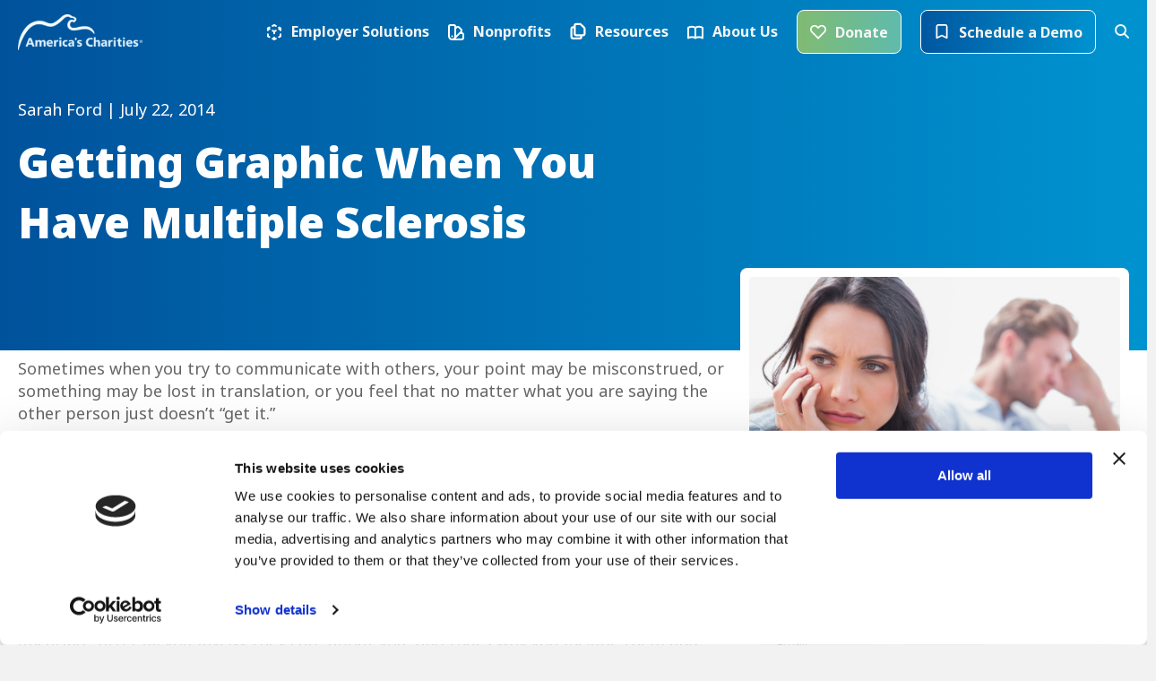

--- FILE ---
content_type: image/svg+xml
request_url: https://www.charities.org/wp-content/uploads/2023/10/charitable.svg
body_size: -182
content:
<svg width="70" height="70" viewBox="0 0 70 70" fill="none" xmlns="http://www.w3.org/2000/svg">
<path d="M20.4443 42.1135V52.7802M34.6665 42.1135V52.7802M48.8887 42.1135V52.7802M2.6665 67.0024H66.6665M2.6665 27.8913H66.6665M2.6665 17.2246L34.6665 3.00238L66.6665 17.2246M6.22206 27.8913H63.1109V67.0024H6.22206V27.8913Z" stroke="#0093D0" stroke-width="5.33333" stroke-linecap="round" stroke-linejoin="round"/>
</svg>


--- FILE ---
content_type: image/svg+xml
request_url: https://www.charities.org/wp-content/uploads/2023/11/wave-gradient-light.svg
body_size: -84
content:
<svg width="710" height="666" viewBox="0 0 710 666" fill="none" xmlns="http://www.w3.org/2000/svg">
<path d="M42 745.75C46.6667 585.333 226.4 35.2999 428 158.5C629.6 281.7 732.5 132.833 758.75 43" stroke="url(#paint0_linear_323_35419)" stroke-width="84" stroke-linecap="round" stroke-linejoin="round"/>
<defs>
<linearGradient id="paint0_linear_323_35419" x1="62" y1="57.3773" x2="773.963" y2="119.28" gradientUnits="userSpaceOnUse">
<stop stop-color="#D1F2FF"/>
<stop offset="1" stop-color="white"/>
</linearGradient>
</defs>
</svg>
